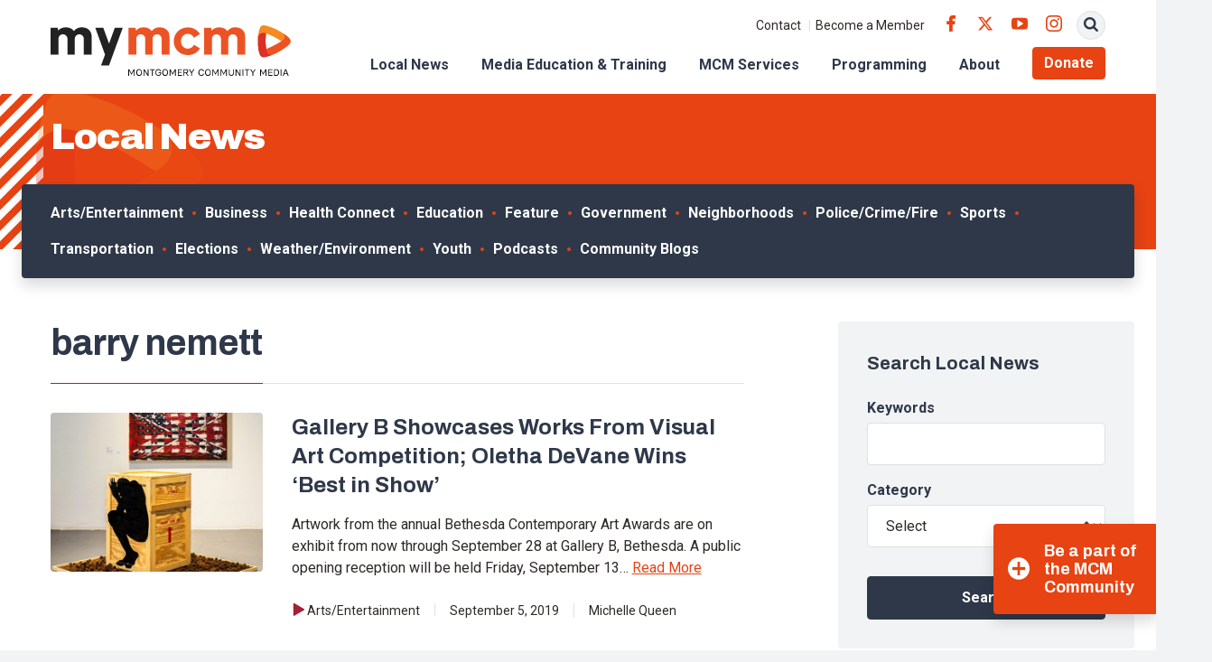

--- FILE ---
content_type: text/html; charset=UTF-8
request_url: https://www.mymcmedia.org/tag/barry-nemett/
body_size: 15848
content:
<!DOCTYPE html>
<html lang="en" class="no-js">

<head>
  <meta charset="utf-8">
  <meta name="viewport" content="width=device-width, initial-scale=1, shrink-to-fit=no">
  <meta name="format-detection" content="telephone=no">

  <link rel="apple-touch-icon" sizes="180x180" href="https://s38408.pcdn.co/wp-content/themes/mymcmedia/src/favicons/apple-touch-icon.png">
  <link rel="icon" type="image/png" sizes="32x32" href="https://s38408.pcdn.co/wp-content/themes/mymcmedia/src/favicons/favicon-32x32.png">
  <link rel="icon" type="image/png" sizes="16x16" href="https://s38408.pcdn.co/wp-content/themes/mymcmedia/src/favicons/favicon-16x16.png">
  <link rel="shortcut icon" href="https://s38408.pcdn.co/wp-content/themes/mymcmedia/src/favicons/favicon.ico">
  <link rel="manifest" href="https://s38408.pcdn.co/wp-content/themes/mymcmedia/src/favicons/site.webmanifest">
  <link rel="mask-icon" href="https://s38408.pcdn.co/wp-content/themes/mymcmedia/src/favicons/safari-pinned-tab.svg" color="#E74313">
  <meta name="msapplication-TileImage" content="https://s38408.pcdn.co/wp-content/themes/mymcmedia/src/favicons/mstile-150x150.png">
  <meta name="msapplication-TileColor" content="#ffffff">
  <meta name="theme-color" content="#ffffff">

  <!-- Google Analytics -->
  <script>
    (function(i, s, o, g, r, a, m) {
      i['GoogleAnalyticsObject'] = r;
      i[r] = i[r] || function() {
        (i[r].q = i[r].q || []).push(arguments)
      }, i[r].l = 1 * new Date();
      a = s.createElement(o),
        m = s.getElementsByTagName(o)[0];
      a.async = 1;
      a.src = g;
      m.parentNode.insertBefore(a, m)
    })(window, document, 'script', '//www.google-analytics.com/analytics.js', 'ga');

    ga('create', 'UA-24746278-1', 'auto');
    ga('send', 'pageview');
  </script>

  <meta name='robots' content='index, follow, max-image-preview:large, max-snippet:-1, max-video-preview:-1' />
	<style>img:is([sizes="auto" i], [sizes^="auto," i]) { contain-intrinsic-size: 3000px 1500px }</style>
	
	<!-- This site is optimized with the Yoast SEO Premium plugin v26.7 (Yoast SEO v26.7) - https://yoast.com/wordpress/plugins/seo/ -->
	<title>barry nemett Archives - Montgomery Community Media</title>
	<link rel="canonical" href="https://www.mymcmedia.org/tag/barry-nemett/" />
	<meta property="og:locale" content="en_US" />
	<meta property="og:type" content="article" />
	<meta property="og:title" content="barry nemett Archives" />
	<meta property="og:url" content="https://www.mymcmedia.org/tag/barry-nemett/" />
	<meta property="og:site_name" content="Montgomery Community Media" />
	<meta name="twitter:card" content="summary_large_image" />
	<script type="application/ld+json" class="yoast-schema-graph">{"@context":"https://schema.org","@graph":[{"@type":"CollectionPage","@id":"https://www.mymcmedia.org/tag/barry-nemett/","url":"https://www.mymcmedia.org/tag/barry-nemett/","name":"barry nemett Archives - Montgomery Community Media","isPartOf":{"@id":"https://www.mymcmedia.org/#website"},"primaryImageOfPage":{"@id":"https://www.mymcmedia.org/tag/barry-nemett/#primaryimage"},"image":{"@id":"https://www.mymcmedia.org/tag/barry-nemett/#primaryimage"},"thumbnailUrl":"https://s38408.pcdn.co/wp-content/uploads/2021/11/feature-Henry-Box-Brown-work-by-Oletha-DeVane-wins-Trawick-Best-in-Show-award.jpg","breadcrumb":{"@id":"https://www.mymcmedia.org/tag/barry-nemett/#breadcrumb"},"inLanguage":"en-US"},{"@type":"ImageObject","inLanguage":"en-US","@id":"https://www.mymcmedia.org/tag/barry-nemett/#primaryimage","url":"https://s38408.pcdn.co/wp-content/uploads/2021/11/feature-Henry-Box-Brown-work-by-Oletha-DeVane-wins-Trawick-Best-in-Show-award.jpg","contentUrl":"https://s38408.pcdn.co/wp-content/uploads/2021/11/feature-Henry-Box-Brown-work-by-Oletha-DeVane-wins-Trawick-Best-in-Show-award.jpg","width":1189,"height":892},{"@type":"BreadcrumbList","@id":"https://www.mymcmedia.org/tag/barry-nemett/#breadcrumb","itemListElement":[{"@type":"ListItem","position":1,"name":"Home","item":"https://www.mymcmedia.org/"},{"@type":"ListItem","position":2,"name":"barry nemett"}]},{"@type":"WebSite","@id":"https://www.mymcmedia.org/#website","url":"https://www.mymcmedia.org/","name":"Montgomery Community Media","description":"Indpendent, nonprofit organization providing access to public meda to Montgomery County residents.","potentialAction":[{"@type":"SearchAction","target":{"@type":"EntryPoint","urlTemplate":"https://www.mymcmedia.org/?s={search_term_string}"},"query-input":{"@type":"PropertyValueSpecification","valueRequired":true,"valueName":"search_term_string"}}],"inLanguage":"en-US"}]}</script>
	<!-- / Yoast SEO Premium plugin. -->


<link rel='dns-prefetch' href='//www.googletagmanager.com' />
<link rel='dns-prefetch' href='//fonts.googleapis.com' />
<link rel="alternate" type="application/rss+xml" title="Montgomery Community Media &raquo; barry nemett Tag Feed" href="https://www.mymcmedia.org/tag/barry-nemett/feed/" />
<script type="text/javascript">
/* <![CDATA[ */
window._wpemojiSettings = {"baseUrl":"https:\/\/s.w.org\/images\/core\/emoji\/16.0.1\/72x72\/","ext":".png","svgUrl":"https:\/\/s.w.org\/images\/core\/emoji\/16.0.1\/svg\/","svgExt":".svg","source":{"concatemoji":"https:\/\/s38408.pcdn.co\/wp-includes\/js\/wp-emoji-release.min.js?ver=6.8.3"}};
/*! This file is auto-generated */
!function(s,n){var o,i,e;function c(e){try{var t={supportTests:e,timestamp:(new Date).valueOf()};sessionStorage.setItem(o,JSON.stringify(t))}catch(e){}}function p(e,t,n){e.clearRect(0,0,e.canvas.width,e.canvas.height),e.fillText(t,0,0);var t=new Uint32Array(e.getImageData(0,0,e.canvas.width,e.canvas.height).data),a=(e.clearRect(0,0,e.canvas.width,e.canvas.height),e.fillText(n,0,0),new Uint32Array(e.getImageData(0,0,e.canvas.width,e.canvas.height).data));return t.every(function(e,t){return e===a[t]})}function u(e,t){e.clearRect(0,0,e.canvas.width,e.canvas.height),e.fillText(t,0,0);for(var n=e.getImageData(16,16,1,1),a=0;a<n.data.length;a++)if(0!==n.data[a])return!1;return!0}function f(e,t,n,a){switch(t){case"flag":return n(e,"\ud83c\udff3\ufe0f\u200d\u26a7\ufe0f","\ud83c\udff3\ufe0f\u200b\u26a7\ufe0f")?!1:!n(e,"\ud83c\udde8\ud83c\uddf6","\ud83c\udde8\u200b\ud83c\uddf6")&&!n(e,"\ud83c\udff4\udb40\udc67\udb40\udc62\udb40\udc65\udb40\udc6e\udb40\udc67\udb40\udc7f","\ud83c\udff4\u200b\udb40\udc67\u200b\udb40\udc62\u200b\udb40\udc65\u200b\udb40\udc6e\u200b\udb40\udc67\u200b\udb40\udc7f");case"emoji":return!a(e,"\ud83e\udedf")}return!1}function g(e,t,n,a){var r="undefined"!=typeof WorkerGlobalScope&&self instanceof WorkerGlobalScope?new OffscreenCanvas(300,150):s.createElement("canvas"),o=r.getContext("2d",{willReadFrequently:!0}),i=(o.textBaseline="top",o.font="600 32px Arial",{});return e.forEach(function(e){i[e]=t(o,e,n,a)}),i}function t(e){var t=s.createElement("script");t.src=e,t.defer=!0,s.head.appendChild(t)}"undefined"!=typeof Promise&&(o="wpEmojiSettingsSupports",i=["flag","emoji"],n.supports={everything:!0,everythingExceptFlag:!0},e=new Promise(function(e){s.addEventListener("DOMContentLoaded",e,{once:!0})}),new Promise(function(t){var n=function(){try{var e=JSON.parse(sessionStorage.getItem(o));if("object"==typeof e&&"number"==typeof e.timestamp&&(new Date).valueOf()<e.timestamp+604800&&"object"==typeof e.supportTests)return e.supportTests}catch(e){}return null}();if(!n){if("undefined"!=typeof Worker&&"undefined"!=typeof OffscreenCanvas&&"undefined"!=typeof URL&&URL.createObjectURL&&"undefined"!=typeof Blob)try{var e="postMessage("+g.toString()+"("+[JSON.stringify(i),f.toString(),p.toString(),u.toString()].join(",")+"));",a=new Blob([e],{type:"text/javascript"}),r=new Worker(URL.createObjectURL(a),{name:"wpTestEmojiSupports"});return void(r.onmessage=function(e){c(n=e.data),r.terminate(),t(n)})}catch(e){}c(n=g(i,f,p,u))}t(n)}).then(function(e){for(var t in e)n.supports[t]=e[t],n.supports.everything=n.supports.everything&&n.supports[t],"flag"!==t&&(n.supports.everythingExceptFlag=n.supports.everythingExceptFlag&&n.supports[t]);n.supports.everythingExceptFlag=n.supports.everythingExceptFlag&&!n.supports.flag,n.DOMReady=!1,n.readyCallback=function(){n.DOMReady=!0}}).then(function(){return e}).then(function(){var e;n.supports.everything||(n.readyCallback(),(e=n.source||{}).concatemoji?t(e.concatemoji):e.wpemoji&&e.twemoji&&(t(e.twemoji),t(e.wpemoji)))}))}((window,document),window._wpemojiSettings);
/* ]]> */
</script>
<style id='wp-emoji-styles-inline-css' type='text/css'>

	img.wp-smiley, img.emoji {
		display: inline !important;
		border: none !important;
		box-shadow: none !important;
		height: 1em !important;
		width: 1em !important;
		margin: 0 0.07em !important;
		vertical-align: -0.1em !important;
		background: none !important;
		padding: 0 !important;
	}
</style>
<link rel='stylesheet' id='wp-block-library-css' href='https://s38408.pcdn.co/wp-includes/css/dist/block-library/style.min.css?ver=6.8.3' type='text/css' media='all' />
<style id='classic-theme-styles-inline-css' type='text/css'>
/*! This file is auto-generated */
.wp-block-button__link{color:#fff;background-color:#32373c;border-radius:9999px;box-shadow:none;text-decoration:none;padding:calc(.667em + 2px) calc(1.333em + 2px);font-size:1.125em}.wp-block-file__button{background:#32373c;color:#fff;text-decoration:none}
</style>
<style id='widget-for-eventbrite-api-display-eventbrite-events-style-inline-css' type='text/css'>


</style>
<style id='global-styles-inline-css' type='text/css'>
:root{--wp--preset--aspect-ratio--square: 1;--wp--preset--aspect-ratio--4-3: 4/3;--wp--preset--aspect-ratio--3-4: 3/4;--wp--preset--aspect-ratio--3-2: 3/2;--wp--preset--aspect-ratio--2-3: 2/3;--wp--preset--aspect-ratio--16-9: 16/9;--wp--preset--aspect-ratio--9-16: 9/16;--wp--preset--color--black: #000000;--wp--preset--color--cyan-bluish-gray: #abb8c3;--wp--preset--color--white: #ffffff;--wp--preset--color--pale-pink: #f78da7;--wp--preset--color--vivid-red: #cf2e2e;--wp--preset--color--luminous-vivid-orange: #ff6900;--wp--preset--color--luminous-vivid-amber: #fcb900;--wp--preset--color--light-green-cyan: #7bdcb5;--wp--preset--color--vivid-green-cyan: #00d084;--wp--preset--color--pale-cyan-blue: #8ed1fc;--wp--preset--color--vivid-cyan-blue: #0693e3;--wp--preset--color--vivid-purple: #9b51e0;--wp--preset--gradient--vivid-cyan-blue-to-vivid-purple: linear-gradient(135deg,rgba(6,147,227,1) 0%,rgb(155,81,224) 100%);--wp--preset--gradient--light-green-cyan-to-vivid-green-cyan: linear-gradient(135deg,rgb(122,220,180) 0%,rgb(0,208,130) 100%);--wp--preset--gradient--luminous-vivid-amber-to-luminous-vivid-orange: linear-gradient(135deg,rgba(252,185,0,1) 0%,rgba(255,105,0,1) 100%);--wp--preset--gradient--luminous-vivid-orange-to-vivid-red: linear-gradient(135deg,rgba(255,105,0,1) 0%,rgb(207,46,46) 100%);--wp--preset--gradient--very-light-gray-to-cyan-bluish-gray: linear-gradient(135deg,rgb(238,238,238) 0%,rgb(169,184,195) 100%);--wp--preset--gradient--cool-to-warm-spectrum: linear-gradient(135deg,rgb(74,234,220) 0%,rgb(151,120,209) 20%,rgb(207,42,186) 40%,rgb(238,44,130) 60%,rgb(251,105,98) 80%,rgb(254,248,76) 100%);--wp--preset--gradient--blush-light-purple: linear-gradient(135deg,rgb(255,206,236) 0%,rgb(152,150,240) 100%);--wp--preset--gradient--blush-bordeaux: linear-gradient(135deg,rgb(254,205,165) 0%,rgb(254,45,45) 50%,rgb(107,0,62) 100%);--wp--preset--gradient--luminous-dusk: linear-gradient(135deg,rgb(255,203,112) 0%,rgb(199,81,192) 50%,rgb(65,88,208) 100%);--wp--preset--gradient--pale-ocean: linear-gradient(135deg,rgb(255,245,203) 0%,rgb(182,227,212) 50%,rgb(51,167,181) 100%);--wp--preset--gradient--electric-grass: linear-gradient(135deg,rgb(202,248,128) 0%,rgb(113,206,126) 100%);--wp--preset--gradient--midnight: linear-gradient(135deg,rgb(2,3,129) 0%,rgb(40,116,252) 100%);--wp--preset--font-size--small: 13px;--wp--preset--font-size--medium: 20px;--wp--preset--font-size--large: 36px;--wp--preset--font-size--x-large: 42px;--wp--preset--spacing--20: 0.44rem;--wp--preset--spacing--30: 0.67rem;--wp--preset--spacing--40: 1rem;--wp--preset--spacing--50: 1.5rem;--wp--preset--spacing--60: 2.25rem;--wp--preset--spacing--70: 3.38rem;--wp--preset--spacing--80: 5.06rem;--wp--preset--shadow--natural: 6px 6px 9px rgba(0, 0, 0, 0.2);--wp--preset--shadow--deep: 12px 12px 50px rgba(0, 0, 0, 0.4);--wp--preset--shadow--sharp: 6px 6px 0px rgba(0, 0, 0, 0.2);--wp--preset--shadow--outlined: 6px 6px 0px -3px rgba(255, 255, 255, 1), 6px 6px rgba(0, 0, 0, 1);--wp--preset--shadow--crisp: 6px 6px 0px rgba(0, 0, 0, 1);}:where(.is-layout-flex){gap: 0.5em;}:where(.is-layout-grid){gap: 0.5em;}body .is-layout-flex{display: flex;}.is-layout-flex{flex-wrap: wrap;align-items: center;}.is-layout-flex > :is(*, div){margin: 0;}body .is-layout-grid{display: grid;}.is-layout-grid > :is(*, div){margin: 0;}:where(.wp-block-columns.is-layout-flex){gap: 2em;}:where(.wp-block-columns.is-layout-grid){gap: 2em;}:where(.wp-block-post-template.is-layout-flex){gap: 1.25em;}:where(.wp-block-post-template.is-layout-grid){gap: 1.25em;}.has-black-color{color: var(--wp--preset--color--black) !important;}.has-cyan-bluish-gray-color{color: var(--wp--preset--color--cyan-bluish-gray) !important;}.has-white-color{color: var(--wp--preset--color--white) !important;}.has-pale-pink-color{color: var(--wp--preset--color--pale-pink) !important;}.has-vivid-red-color{color: var(--wp--preset--color--vivid-red) !important;}.has-luminous-vivid-orange-color{color: var(--wp--preset--color--luminous-vivid-orange) !important;}.has-luminous-vivid-amber-color{color: var(--wp--preset--color--luminous-vivid-amber) !important;}.has-light-green-cyan-color{color: var(--wp--preset--color--light-green-cyan) !important;}.has-vivid-green-cyan-color{color: var(--wp--preset--color--vivid-green-cyan) !important;}.has-pale-cyan-blue-color{color: var(--wp--preset--color--pale-cyan-blue) !important;}.has-vivid-cyan-blue-color{color: var(--wp--preset--color--vivid-cyan-blue) !important;}.has-vivid-purple-color{color: var(--wp--preset--color--vivid-purple) !important;}.has-black-background-color{background-color: var(--wp--preset--color--black) !important;}.has-cyan-bluish-gray-background-color{background-color: var(--wp--preset--color--cyan-bluish-gray) !important;}.has-white-background-color{background-color: var(--wp--preset--color--white) !important;}.has-pale-pink-background-color{background-color: var(--wp--preset--color--pale-pink) !important;}.has-vivid-red-background-color{background-color: var(--wp--preset--color--vivid-red) !important;}.has-luminous-vivid-orange-background-color{background-color: var(--wp--preset--color--luminous-vivid-orange) !important;}.has-luminous-vivid-amber-background-color{background-color: var(--wp--preset--color--luminous-vivid-amber) !important;}.has-light-green-cyan-background-color{background-color: var(--wp--preset--color--light-green-cyan) !important;}.has-vivid-green-cyan-background-color{background-color: var(--wp--preset--color--vivid-green-cyan) !important;}.has-pale-cyan-blue-background-color{background-color: var(--wp--preset--color--pale-cyan-blue) !important;}.has-vivid-cyan-blue-background-color{background-color: var(--wp--preset--color--vivid-cyan-blue) !important;}.has-vivid-purple-background-color{background-color: var(--wp--preset--color--vivid-purple) !important;}.has-black-border-color{border-color: var(--wp--preset--color--black) !important;}.has-cyan-bluish-gray-border-color{border-color: var(--wp--preset--color--cyan-bluish-gray) !important;}.has-white-border-color{border-color: var(--wp--preset--color--white) !important;}.has-pale-pink-border-color{border-color: var(--wp--preset--color--pale-pink) !important;}.has-vivid-red-border-color{border-color: var(--wp--preset--color--vivid-red) !important;}.has-luminous-vivid-orange-border-color{border-color: var(--wp--preset--color--luminous-vivid-orange) !important;}.has-luminous-vivid-amber-border-color{border-color: var(--wp--preset--color--luminous-vivid-amber) !important;}.has-light-green-cyan-border-color{border-color: var(--wp--preset--color--light-green-cyan) !important;}.has-vivid-green-cyan-border-color{border-color: var(--wp--preset--color--vivid-green-cyan) !important;}.has-pale-cyan-blue-border-color{border-color: var(--wp--preset--color--pale-cyan-blue) !important;}.has-vivid-cyan-blue-border-color{border-color: var(--wp--preset--color--vivid-cyan-blue) !important;}.has-vivid-purple-border-color{border-color: var(--wp--preset--color--vivid-purple) !important;}.has-vivid-cyan-blue-to-vivid-purple-gradient-background{background: var(--wp--preset--gradient--vivid-cyan-blue-to-vivid-purple) !important;}.has-light-green-cyan-to-vivid-green-cyan-gradient-background{background: var(--wp--preset--gradient--light-green-cyan-to-vivid-green-cyan) !important;}.has-luminous-vivid-amber-to-luminous-vivid-orange-gradient-background{background: var(--wp--preset--gradient--luminous-vivid-amber-to-luminous-vivid-orange) !important;}.has-luminous-vivid-orange-to-vivid-red-gradient-background{background: var(--wp--preset--gradient--luminous-vivid-orange-to-vivid-red) !important;}.has-very-light-gray-to-cyan-bluish-gray-gradient-background{background: var(--wp--preset--gradient--very-light-gray-to-cyan-bluish-gray) !important;}.has-cool-to-warm-spectrum-gradient-background{background: var(--wp--preset--gradient--cool-to-warm-spectrum) !important;}.has-blush-light-purple-gradient-background{background: var(--wp--preset--gradient--blush-light-purple) !important;}.has-blush-bordeaux-gradient-background{background: var(--wp--preset--gradient--blush-bordeaux) !important;}.has-luminous-dusk-gradient-background{background: var(--wp--preset--gradient--luminous-dusk) !important;}.has-pale-ocean-gradient-background{background: var(--wp--preset--gradient--pale-ocean) !important;}.has-electric-grass-gradient-background{background: var(--wp--preset--gradient--electric-grass) !important;}.has-midnight-gradient-background{background: var(--wp--preset--gradient--midnight) !important;}.has-small-font-size{font-size: var(--wp--preset--font-size--small) !important;}.has-medium-font-size{font-size: var(--wp--preset--font-size--medium) !important;}.has-large-font-size{font-size: var(--wp--preset--font-size--large) !important;}.has-x-large-font-size{font-size: var(--wp--preset--font-size--x-large) !important;}
:where(.wp-block-post-template.is-layout-flex){gap: 1.25em;}:where(.wp-block-post-template.is-layout-grid){gap: 1.25em;}
:where(.wp-block-columns.is-layout-flex){gap: 2em;}:where(.wp-block-columns.is-layout-grid){gap: 2em;}
:root :where(.wp-block-pullquote){font-size: 1.5em;line-height: 1.6;}
</style>
<link rel='stylesheet' id='finalTilesGallery_stylesheet-css' href='https://s38408.pcdn.co/wp-content/plugins/final-tiles-grid-gallery-lite/scripts/ftg.css?ver=3.6.10' type='text/css' media='all' />
<link rel='stylesheet' id='fontawesome_stylesheet-css' href='https://s38408.pcdn.co/wp-content/plugins/final-tiles-grid-gallery-lite/fonts/font-awesome/css/font-awesome.min.css?ver=6.8.3' type='text/css' media='all' />
<link rel='stylesheet' id='wooslider-flexslider-css' href='https://s38408.pcdn.co/wp-content/plugins/wooslider/assets/css/flexslider.css?ver=2.0.1' type='text/css' media='all' />
<link rel='stylesheet' id='wooslider-common-css' href='https://s38408.pcdn.co/wp-content/plugins/wooslider/assets/css/style.css?ver=2.0.1' type='text/css' media='all' />
<link rel='stylesheet' id='widget-for-eventbrite-api-css' href='https://s38408.pcdn.co/wp-content/plugins/widget-for-eventbrite-api/frontend/css/frontend.css?ver=6.5.3' type='text/css' media='all' />
<link rel='stylesheet' id='google-fonts-css' href='https://fonts.googleapis.com/css2?family=Archivo:ital,wght@0,400;0,700;0,900;1,400;1,700;1,900&#038;family=Roboto:ital,wght@0,400;0,500;0,700;1,400;1,500;1,700&#038;display=swap' type='text/css' media='all' />
<link rel='stylesheet' id='icomoon-css' href='https://s38408.pcdn.co/wp-content/themes/mymcmedia/src/fonts/icomoon/style.css?ver=6.8.3' type='text/css' media='all' />
<link rel='stylesheet' id='style-css' href='https://s38408.pcdn.co/wp-content/themes/mymcmedia/dist/css/style.css?ver=20230307-214111' type='text/css' media='all' />
<link rel='stylesheet' id='simcal-qtip-css' href='https://s38408.pcdn.co/wp-content/plugins/google-calendar-events/assets/generated/vendor/jquery.qtip.min.css?ver=3.6.1' type='text/css' media='all' />
<link rel='stylesheet' id='simcal-default-calendar-grid-css' href='https://s38408.pcdn.co/wp-content/plugins/google-calendar-events/assets/generated/default-calendar-grid.min.css?ver=3.6.1' type='text/css' media='all' />
<link rel='stylesheet' id='simcal-default-calendar-list-css' href='https://s38408.pcdn.co/wp-content/plugins/google-calendar-events/assets/generated/default-calendar-list.min.css?ver=3.6.1' type='text/css' media='all' />
<script type="text/javascript" id="widget-for-eventbrite-api-display-eventbrite-events-script-js-extra">
/* <![CDATA[ */
var wfea_freemius = {"current_plan":"PLAN_NAME","can_use_premium_code":"","is_plan_silver":"","is_plan_gold":"","is_plan_platinum":""};
var wfea_controls_meta = {"common":{"free":[{"name":"wfea_limit","label":"Number of Events to Display","type":"number","args":{"default":5}},{"name":"wfea_order_by","label":"Event Sort Order","type":"select2","args":{"options":{"asc":"Ascending Date","desc":"Descending Date","created_asc":"Created Date \u2013 ascending","created_desc":"Created Date \u2013 descending","published_asc":"EB Published Ascending","published_desc":"EB Published Descending"}}}]},"display":{"free":[{"name":"wfea_booknow","label":"Book Now button"},{"name":"wfea_date","label":"Event Date\/Time in Heading","args":{"condition":{"wfea_layout!":"short_date"}}},{"name":"wfea_excerpt","label":"Excerpt of Event Summary"},{"name":"wfea_thumb","label":"Image Display"},{"name":"wfea_thumb_original","label":"High Resolution Image","args":{"condition":{"wfea_thumb":["true"]}}},{"name":"wfea_readmore","label":"Read More Link on Excerpt","args":{"condition":{"wfea_layout!":["cal","cal_list"]}}}]},"enabling":{"free":[{"name":"wfea_newtab","label":"Link to EB in New Tab","args":{"default":"","condition":{"wfea_layout!":["cal","cal_list"]}}}]},"filtering":[],"selection":{"free":[{"name":"wfea_status","label":"Event Status","type":"select2","args":{"options":{"live":"Live","started":"Started","ended":"Ended","canceled":"Canceled","draft":"Draft","all":"All"},"default":"live","multiple":"true"}}]},"settings":{"free":[{"name":"wfea_booknow_text","label":"Book Now Wording","type":"text","args":{"default":"Register >>"}},{"name":"wfea_css_class","label":"Custom CSS Class","type":"text"},{"name":"wfea_cssID","label":"Custom CSS ID","type":"text"},{"name":"wfea_thumb_align","label":"Image Alignment","type":"select2","args":{"options":{"eaw-alignleft":"Left","eaw-alignright":"Right","eaw-aligncenter":"Center"},"condition":{"wfea_layout":"widget"},"default":"eaw-alignright"}},{"name":"wfea_length","label":"Length of Description","type":"number"},{"name":"wfea_thumb_width","label":"Image Width","type":"number","args":{"condition":{"wfea_layout":"widget"},"default":350,"max":""}},{"name":"wfea_thumb_default","label":"Default Image","type":"text"},{"name":"wfea_readmore_text","label":"Read More Wording","type":"text","args":{"default":"Read More >>","condition":{"wfea_layout!":["cal","cal_list"]}}}]},"ajaxurl":"https:\/\/www.mymcmedia.org\/wp-admin\/admin-ajax.php","nonce":"08d9857663"};
/* ]]> */
</script>
<script type="text/javascript" src="https://s38408.pcdn.co/wp-includes/js/jquery/jquery.min.js?ver=3.7.1" id="jquery-core-js"></script>
<script type="text/javascript" src="https://s38408.pcdn.co/wp-includes/js/jquery/jquery-migrate.min.js?ver=3.4.1" id="jquery-migrate-js"></script>
<script type="text/javascript" src="https://s38408.pcdn.co/wp-includes/js/jquery/ui/core.min.js?ver=1.13.3" id="jquery-ui-core-js"></script>
<script type="text/javascript" src="https://s38408.pcdn.co/wp-includes/js/jquery/ui/mouse.min.js?ver=1.13.3" id="jquery-ui-mouse-js"></script>
<script type="text/javascript" src="https://s38408.pcdn.co/wp-includes/js/jquery/ui/resizable.min.js?ver=1.13.3" id="jquery-ui-resizable-js"></script>
<script type="text/javascript" src="https://s38408.pcdn.co/wp-includes/js/jquery/ui/draggable.min.js?ver=1.13.3" id="jquery-ui-draggable-js"></script>
<script type="text/javascript" src="https://s38408.pcdn.co/wp-includes/js/jquery/ui/controlgroup.min.js?ver=1.13.3" id="jquery-ui-controlgroup-js"></script>
<script type="text/javascript" src="https://s38408.pcdn.co/wp-includes/js/jquery/ui/checkboxradio.min.js?ver=1.13.3" id="jquery-ui-checkboxradio-js"></script>
<script type="text/javascript" src="https://s38408.pcdn.co/wp-includes/js/jquery/ui/button.min.js?ver=1.13.3" id="jquery-ui-button-js"></script>
<script type="text/javascript" src="https://s38408.pcdn.co/wp-includes/js/jquery/ui/dialog.min.js?ver=1.13.3" id="jquery-ui-dialog-js"></script>
<script type="text/javascript" id="widget-for-eventbrite-api-js-extra">
/* <![CDATA[ */
var wfea_frontend = {"ajaxurl":"https:\/\/www.mymcmedia.org\/wp-admin\/admin-ajax.php","nonce":"686df7a9b5"};
/* ]]> */
</script>
<script type="text/javascript" id="widget-for-eventbrite-api-js-before">
/* <![CDATA[ */
console.debug = function() {};
/* ]]> */
</script>
<script type="text/javascript" src="https://s38408.pcdn.co/wp-content/plugins/widget-for-eventbrite-api/frontend/js/frontend.js?ver=6.5.3" id="widget-for-eventbrite-api-js"></script>

<!-- Google tag (gtag.js) snippet added by Site Kit -->
<!-- Google Analytics snippet added by Site Kit -->
<!-- Google Ads snippet added by Site Kit -->
<script type="text/javascript" src="https://www.googletagmanager.com/gtag/js?id=GT-WKGP733" id="google_gtagjs-js" async></script>
<script type="text/javascript" id="google_gtagjs-js-after">
/* <![CDATA[ */
window.dataLayer = window.dataLayer || [];function gtag(){dataLayer.push(arguments);}
gtag("set","linker",{"domains":["www.mymcmedia.org"]});
gtag("js", new Date());
gtag("set", "developer_id.dZTNiMT", true);
gtag("config", "GT-WKGP733");
gtag("config", "AW-1005953353");
 window._googlesitekit = window._googlesitekit || {}; window._googlesitekit.throttledEvents = []; window._googlesitekit.gtagEvent = (name, data) => { var key = JSON.stringify( { name, data } ); if ( !! window._googlesitekit.throttledEvents[ key ] ) { return; } window._googlesitekit.throttledEvents[ key ] = true; setTimeout( () => { delete window._googlesitekit.throttledEvents[ key ]; }, 5 ); gtag( "event", name, { ...data, event_source: "site-kit" } ); }; 
/* ]]> */
</script>
<link rel="https://api.w.org/" href="https://www.mymcmedia.org/wp-json/" /><link rel="alternate" title="JSON" type="application/json" href="https://www.mymcmedia.org/wp-json/wp/v2/tags/421" /><link rel="EditURI" type="application/rsd+xml" title="RSD" href="https://www.mymcmedia.org/xmlrpc.php?rsd" />
<meta name="generator" content="WordPress 6.8.3" />
<meta name="generator" content="Site Kit by Google 1.170.0" /><meta name="et-api-version" content="v1"><meta name="et-api-origin" content="https://www.mymcmedia.org"><link rel="https://theeventscalendar.com/" href="https://www.mymcmedia.org/wp-json/tribe/tickets/v1/" /><meta name="tec-api-version" content="v1"><meta name="tec-api-origin" content="https://www.mymcmedia.org"><link rel="alternate" href="https://www.mymcmedia.org/wp-json/tribe/events/v1/events/?tags=barry-nemett" />
<!-- Google Tag Manager snippet added by Site Kit -->
<script type="text/javascript">
/* <![CDATA[ */

			( function( w, d, s, l, i ) {
				w[l] = w[l] || [];
				w[l].push( {'gtm.start': new Date().getTime(), event: 'gtm.js'} );
				var f = d.getElementsByTagName( s )[0],
					j = d.createElement( s ), dl = l != 'dataLayer' ? '&l=' + l : '';
				j.async = true;
				j.src = 'https://www.googletagmanager.com/gtm.js?id=' + i + dl;
				f.parentNode.insertBefore( j, f );
			} )( window, document, 'script', 'dataLayer', 'GTM-P83JQ3F' );
			
/* ]]> */
</script>

<!-- End Google Tag Manager snippet added by Site Kit -->
		<style type="text/css" id="wp-custom-css">
			.page-id-867 .hero-form .gform_wrapper.gravity-theme .gform_footer {
  position: static;
  margin-top: 16px
}

.page-id-867 .hero-form .gform_footer.top_label {
  padding-left: 0 !important
}


.donation-form .section {
  background-color: #fff;
  display: initial;
  text-align: left;
  padding: 0
}

.donation-form .donation-form h3 {
  margin-top: 1.5rem
}

.donation-form select {
  background-color: #fff
}

.donation-form .radio input,
.page-id-1801 .donation-form .checkbox input {
  margin-right: 6px
}

.donation-form #express-submit {
  color: #fff;
  background-color: #e74313;
  border-color: #e74313;
  display: inline-block;
  font-family: Roboto, sans-serif;
  font-weight: 600;
  text-align: center;
  text-decoration: none;
  vertical-align: middle;
  user-select: none;
  border: .0625rem solid transparent;
  padding: .6875rem 1rem;
  font-size: 1rem;
  line-height: 1.5;
  border-radius: .25rem;
  transition: color .15s ease-in-out, background-color .15s ease-in-out, border-color .15s ease-in-out, box-shadow .15s ease-in-out;
  margin-top: 24px;
}

.donation-form #express-submit:hover {
  color: #fff;
  background-color: #ed6a25;
  border-color: #ed6a25;
}

.studio-rentals-form #field_7_6 {
  margin-top: 1rem;
}

.studio-rentals-form #input_7_6 {
  background-color: #434c5c;
  padding: .65972rem 1rem;
  border-radius: .25rem;
  min-height: 200px;
}

.studio-rentals-form #field_7_11 {
  margin-top: 1rem;
}

.studio-rentals-form #input_7_11 {
  height: 48px;
  display: flex;
  align-items: center;
  background-color: #434c5c;
  padding: .65972rem 1rem;
  border-radius: .25rem;
}

.studio-rentals-form #input_7_11 .gchoice {
  display: inline-block;
  margin-right: 1rem;
}

.studio-rentals-form #input_7_5 {
  min-height: 200px;
}		</style>
		</head>

<body class="archive tag tag-barry-nemett tag-421 wp-theme-mymcmedia tribe-no-js tec-no-tickets-on-recurring tec-no-rsvp-on-recurring tribe-theme-mymcmedia">
  <div id="page" class="hfeed site">
    <a class="skip-link sr-only sr-only-focusable" href="#content">Skip to content</a>

    
    <header id="header" class="site-header">
      <nav id="site-nav" class="navbar navbar-expand-lg site-navbar" aria-labelledby="site-nav-label">
        <div class="navbar-area-1">
          <div class="container">
            <h1 class="navbar-brand">
              <a rel="home" href="https://www.mymcmedia.org" itemprop="url">
                <img class="site-logo" src="https://s38408.pcdn.co/wp-content/themes/mymcmedia/src/img/site-logo.svg" alt="Montgomery Community Media logo">
              </a>
            </h1>

            <button class="navbar-toggler" type="button" data-toggle="collapse" data-target="#navbarNav" aria-controls="navbarNav" aria-expanded="false" aria-label="Toggle navigation">
              <span class="navbar-toggler-icon"></span>
            </button>
          </div>
        </div>

        <div class="navbar-area-2">
          <div class="container navbar-nav-container">
            <h2 id="site-nav-label" class="sr-only">Main Navigation</h2>

            <div id="navbarNav" class="collapse navbar-collapse">
              <div class="navbar-nav-wrap">
                                  <ul class="navbar-nav">
                                          <li class="nav-item has-sub-menu has-full-dropdown">

                                                  <a class="nav-link" href="https://www.mymcmedia.org/local-news/" target="_self">
                            Local News                            <span class="sub-menu-toggler"></span>                          </a>
                        
                                                  <div class="dropdown">
                            <div class="dropdown-inner">
                                                              <h6 class="sub-menu-heading">Local News Categories</h6>
                              
                              <ul class="sub-menu sub-menu-categories">

                                                                    <li>
                                      <a href="https://www.mymcmedia.org/category/arts/" target="_self">
                                        <img width="100" height="100" src="https://s38408.pcdn.co/wp-content/uploads/2021/06/art-thumbnail.jpg" class="attachment-thumbnail size-thumbnail" alt="" decoding="async" />                                        Arts/Entertainment                                      </a>
                                    </li>
                                                                    <li>
                                      <a href="https://www.mymcmedia.org/category/business/" target="_self">
                                        <img width="100" height="100" src="https://s38408.pcdn.co/wp-content/uploads/2021/06/business-thumbnail.jpg" class="attachment-thumbnail size-thumbnail" alt="" decoding="async" />                                        Business                                      </a>
                                    </li>
                                                                    <li>
                                      <a href="https://www.mymcmedia.org/category/education/" target="_self">
                                        <img width="100" height="100" src="https://s38408.pcdn.co/wp-content/uploads/2021/06/education-thumbnail.jpg" class="attachment-thumbnail size-thumbnail" alt="" decoding="async" />                                        Education                                      </a>
                                    </li>
                                                                    <li>
                                      <a href="https://www.mymcmedia.org/category/government/" target="_self">
                                        <img width="100" height="100" src="https://s38408.pcdn.co/wp-content/uploads/2021/06/government-thumbnail.jpg" class="attachment-thumbnail size-thumbnail" alt="" decoding="async" />                                        Government                                      </a>
                                    </li>
                                                                    <li>
                                      <a href="https://www.mymcmedia.org/mcm-health-connect/" target="_self">
                                        <img width="100" height="100" src="https://s38408.pcdn.co/wp-content/uploads/2021/06/covid-thumbnail.jpg" class="attachment-thumbnail size-thumbnail" alt="" decoding="async" />                                        Health Connect                                      </a>
                                    </li>
                                                                    <li>
                                      <a href="https://www.mymcmedia.org/hola-montgomery/" target="_self">
                                        <img width="100" height="100" src="https://s38408.pcdn.co/wp-content/uploads/2021/06/hola-montgomery-thumbnail.jpg" class="attachment-thumbnail size-thumbnail" alt="" decoding="async" />                                        Hola Montgomery                                      </a>
                                    </li>
                                                                    <li>
                                      <a href="https://www.mymcmedia.org/category/police-and-fire/" target="_self">
                                        <img width="100" height="100" src="https://s38408.pcdn.co/wp-content/uploads/2021/06/police-thumbnail.jpg" class="attachment-thumbnail size-thumbnail" alt="" decoding="async" />                                        Police/Crime/Fire                                      </a>
                                    </li>
                                                                    <li>
                                      <a href="https://www.mymcmedia.org/category/sports/" target="_self">
                                        <img width="100" height="100" src="https://s38408.pcdn.co/wp-content/uploads/2021/06/sports-thumbnail.jpg" class="attachment-thumbnail size-thumbnail" alt="" decoding="async" />                                        Sports                                      </a>
                                    </li>
                                                                    <li>
                                      <a href="https://www.mymcmedia.org/category/transportation/" target="_self">
                                        <img width="100" height="100" src="https://s38408.pcdn.co/wp-content/uploads/2021/06/transportation-thumbnail.jpg" class="attachment-thumbnail size-thumbnail" alt="" decoding="async" />                                        Transportation                                      </a>
                                    </li>
                                                                    <li>
                                      <a href="https://www.mymcmedia.org/category/vote/" target="_self">
                                        <img width="100" height="100" src="https://s38408.pcdn.co/wp-content/uploads/2021/11/vote-thumbnail.jpg" class="attachment-thumbnail size-thumbnail" alt="" decoding="async" />                                        Elections                                      </a>
                                    </li>
                                                                    <li>
                                      <a href="https://www.mymcmedia.org/category/weather-environment/" target="_self">
                                        <img width="100" height="100" src="https://s38408.pcdn.co/wp-content/uploads/2021/09/tree-four-season-collage-picture-id1287244794.jpg" class="attachment-thumbnail size-thumbnail" alt="" decoding="async" />                                        Weather/Environment                                      </a>
                                    </li>
                                                                    <li>
                                      <a href="https://www.mymcmedia.org/category/youth/" target="_self">
                                        <img width="100" height="100" src="https://s38408.pcdn.co/wp-content/uploads/2021/11/youth-thumbnail.jpg" class="attachment-thumbnail size-thumbnail" alt="" decoding="async" />                                        Youth                                      </a>
                                    </li>
                                                                    <li>
                                      <a href="https://www.mymcmedia.org/community-blogs/" target="_self">
                                        <img width="100" height="100" src="https://s38408.pcdn.co/wp-content/uploads/2021/06/community-thumbnail.jpg" class="attachment-thumbnail size-thumbnail" alt="" decoding="async" />                                        Community Blogs                                      </a>
                                    </li>
                                                                    <li>
                                      <a href="https://www.mymcmedia.org/upcoming-events/" target="_self">
                                        <img width="100" height="100" src="https://s38408.pcdn.co/wp-content/uploads/2025/11/upcoming-events-thumbnail.png" class="attachment-thumbnail size-thumbnail" alt="" decoding="async" />                                        Upcoming Events                                      </a>
                                    </li>
                                
                              </ul>
                            </div>
                          </div>

                        
                      </li>
                                          <li class="nav-item has-sub-menu has-full-dropdown">

                                                  <a class="nav-link" href="https://www.mymcmedia.org/media-education-training/" target="_self">
                            Media Education &amp; Training                            <span class="sub-menu-toggler"></span>                          </a>
                        
                        
                          <div class="dropdown">
                            <div class="dropdown-inner">
                              <div class="row">

                                                                    <div class="col-12 col-md-6 col-lg-4 mb-4 mb-lg-0">
                                      <a href="/classes" target="_self">
                                        <div class="menu-imgbox">
                                          <div class="imgbox-img">
                                            <img width="448" height="252" src="https://s38408.pcdn.co/wp-content/uploads/2023/03/video-camera-16x9-1-448x252.jpg" class="attachment-448x252_crop size-448x252_crop" alt="" decoding="async" fetchpriority="high" srcset="https://s38408.pcdn.co/wp-content/uploads/2023/03/video-camera-16x9-1-448x252.jpg 448w, https://s38408.pcdn.co/wp-content/uploads/2023/03/video-camera-16x9-1-300x169.jpg 300w, https://s38408.pcdn.co/wp-content/uploads/2023/03/video-camera-16x9-1-1024x576.jpg 1024w, https://s38408.pcdn.co/wp-content/uploads/2023/03/video-camera-16x9-1-768x432.jpg 768w, https://s38408.pcdn.co/wp-content/uploads/2023/03/video-camera-16x9-1-688x387.jpg 688w, https://s38408.pcdn.co/wp-content/uploads/2023/03/video-camera-16x9-1.jpg 1200w" sizes="(max-width: 448px) 100vw, 448px" />                                          </div>

                                          <span class="h4 imgbox-text">Classes, Programs and Events</span>
                                        </div>
                                      </a>
                                    </div>
                                                                    <div class="col-12 col-md-6 col-lg-4 mb-4 mb-lg-0">
                                      <a href="/media-education-training/membership" target="_self">
                                        <div class="menu-imgbox">
                                          <div class="imgbox-img">
                                            <img width="448" height="252" src="https://s38408.pcdn.co/wp-content/uploads/2023/03/group-huddle-16x9-1-448x252.jpg" class="attachment-448x252_crop size-448x252_crop" alt="" decoding="async" srcset="https://s38408.pcdn.co/wp-content/uploads/2023/03/group-huddle-16x9-1-448x252.jpg 448w, https://s38408.pcdn.co/wp-content/uploads/2023/03/group-huddle-16x9-1-300x169.jpg 300w, https://s38408.pcdn.co/wp-content/uploads/2023/03/group-huddle-16x9-1-1024x576.jpg 1024w, https://s38408.pcdn.co/wp-content/uploads/2023/03/group-huddle-16x9-1-768x432.jpg 768w, https://s38408.pcdn.co/wp-content/uploads/2023/03/group-huddle-16x9-1-688x387.jpg 688w, https://s38408.pcdn.co/wp-content/uploads/2023/03/group-huddle-16x9-1.jpg 1200w" sizes="(max-width: 448px) 100vw, 448px" />                                          </div>

                                          <span class="h4 imgbox-text">Membership</span>
                                        </div>
                                      </a>
                                    </div>
                                
                                <div class="col-12 col-lg-4">
                                  <ul class="sub-menu">

                                                                                                                  <li>
                                          <a href="https://www.mymcmedia.org/classes/" target="_self">
                                            Classes &amp; Programs                                          </a>
                                        </li>
                                                                                                                                                        <li>
                                          <a href="/training-videos" target="_self">
                                            Training Videos                                          </a>
                                        </li>
                                                                                                                                                        <li>
                                          <a href="https://www.mymcmedia.org/media-education-training/doing-business-with-mcm/" target="_self">
                                            Produce a Show for MCM                                          </a>
                                        </li>
                                                                                                                                                        <li>
                                          <a href="https://www.mymcmedia.org/media-education-training/our-impact/" target="_self">
                                            Our Impact                                          </a>
                                        </li>
                                                                          
                                  </ul>
                                </div>

                              </div>
                            </div>
                          </div>

                        
                      </li>
                                          <li class="nav-item has-sub-menu">

                                                  <a class="nav-link" href="https://www.mymcmedia.org/services" target="_self">
                            MCM Services                            <span class="sub-menu-toggler"></span>                          </a>
                        
                                                  <div class="dropdown">
                            <div class="dropdown-inner">
                              <ul class="sub-menu">

                                                                                                      <li>
                                      <a href="https://www.mymcmedia.org/services/production-services/" target="_self">
                                        Production Services                                      </a>
                                    </li>
                                                                                                                                        <li>
                                      <a href="https://www.mymcmedia.org/studio-rentals/" target="_self">
                                        Studio Rentals                                      </a>
                                    </li>
                                                                                                                                        <li>
                                      <a href="https://www.mymcmedia.org/community-blogs/" target="_self">
                                        Community Blogs                                      </a>
                                    </li>
                                                                  
                              </ul>
                            </div>
                          </div>

                        
                      </li>
                                          <li class="nav-item has-sub-menu">

                                                  <a class="nav-link" href="https://www.mymcmedia.org/channels/" target="_self">
                            Programming                            <span class="sub-menu-toggler"></span>                          </a>
                        
                                                  <div class="dropdown">
                            <div class="dropdown-inner">
                              <ul class="sub-menu">

                                                                                                      <li>
                                      <a href="https://www.mymcmedia.org/local-news/the-pulse-montgomery-county/" target="_self">
                                        The Pulse                                      </a>
                                    </li>
                                                                                                                                        <li>
                                      <a href="https://reflect-montgomerycommunitymedia.cablecast.tv/internetchannel/watch-now?site=1" target="_blank">
                                        Access 19                                      </a>
                                    </li>
                                                                                                                                        <li>
                                      <a href="https://reflect-montgomerycommunitymedia.cablecast.tv/internetchannel/watch-now?site=2" target="_blank">
                                        Montgomery Channel 21                                      </a>
                                    </li>
                                                                                                                                        <li>
                                      <a href="http://www.youtube.com/myMCMedia" target="_blank">
                                        YouTube Channel                                      </a>
                                    </li>
                                                                                                                                        <li>
                                      <a href="https://www.mymcmedia.org/category/podcasts/" target="_self">
                                        Podcasts                                      </a>
                                    </li>
                                                                  
                              </ul>
                            </div>
                          </div>

                        
                      </li>
                                          <li class="nav-item has-sub-menu">

                                                  <a class="nav-link" href="https://www.mymcmedia.org/about/" target="_self">
                            About                            <span class="sub-menu-toggler"></span>                          </a>
                        
                                                  <div class="dropdown">
                            <div class="dropdown-inner">
                              <ul class="sub-menu">

                                                                                                      <li>
                                      <a href="https://www.mymcmedia.org/management/" target="_self">
                                        Management                                      </a>
                                    </li>
                                                                                                                                        <li>
                                      <a href="https://www.mymcmedia.org/board-of-directors/" target="_self">
                                        Board of Directors                                      </a>
                                    </li>
                                                                                                                                        <li>
                                      <a href="https://www.mymcmedia.org/about/privacy-policy/" target="_self">
                                        Privacy Policy                                      </a>
                                    </li>
                                                                  
                              </ul>
                            </div>
                          </div>

                        
                      </li>
                    
                  </ul>
                
                
                                  <a class="btn btn-sm btn-primary text-nowrap" href="https://buy.stripe.com/7sI29oe1o2h14akcMS" target="_blank">
                    Donate                  </a>
                
                              </div>

              <div class="navbar-utility">
                <div class="site-search">
                  <div id="navbarSearch" class="collapse search-collapse">
                    <div class="search-body">
                      <form class="search-form" method="get" action="https://www.mymcmedia.org" role="search">
                        <label class="sr-only" for="search">Search for:</label>
                        <div class="input-group">
                          <input type="search" class="form-control search-field" placeholder="Search&hellip;" value="" name="s" id="search">
                          <div class="input-group-append">
                            <button type="submit" class="btn btn-primary search-submit"><span class="icon icon-search"></span><span class="sr-only">Search</span></button>
                          </div>
                        </div>
                      </form>
                    </div>
                  </div>
                </div>

                <ul id="menu-header" class="menu header-menu"><li id="menu-item-930" class="menu-item menu-item-type-post_type menu-item-object-page menu-item-930"><a href="https://www.mymcmedia.org/contact/">Contact</a></li>
<li id="menu-item-105929" class="menu-item menu-item-type-post_type menu-item-object-page menu-item-105929"><a href="https://www.mymcmedia.org/media-education-training/membership/">Become a Member</a></li>
</ul>
                <nav class="navbar-social">
                  <h6 class="navbar-social-title sr-only">Follow Us</h6>

                  <ul id="menu-social" class="nav navbar-social-nav"><li id="menu-item-812" class="menu-item menu-item-type-custom menu-item-object-custom menu-item-812"><a target="_blank" href="http://www.facebook.com/pages/Montgomery-Community-Media/116350138436607" title="Facebook" class="icon icon-facebook"><span class="sr-only">Facebook</span></a></li>
<li id="menu-item-931" class="menu-item menu-item-type-custom menu-item-object-custom menu-item-931"><a target="_blank" href="http://www.twitter.com/mymcmedia" title="Twitter" class="icon icon-x"><span class="sr-only">Twitter</span></a></li>
<li id="menu-item-932" class="menu-item menu-item-type-custom menu-item-object-custom menu-item-932"><a target="_blank" href="http://www.youtube.com/myMCMedia" title="YouTube" class="icon icon-youtube"><span class="sr-only">YouTube</span></a></li>
<li id="menu-item-933" class="menu-item menu-item-type-custom menu-item-object-custom menu-item-933"><a target="_blank" href="http://instagram.com/mymcmedia" title="Instagram" class="icon icon-instagram"><span class="sr-only">Instagram</span></a></li>
</ul>
                </nav>

                <button class="search-toggler collapsed" type="button" data-toggle="collapse" data-target="#navbarSearch" aria-controls="navbarSearch" aria-expanded="false" aria-label="Toggle search">
                  <span class="search-toggler-icon"></span>
                </button>
              </div>
            </div>
          </div>
        </div>
      </nav>
    </header>

    <div id="body" class="site-body">
<div id="banner" class="site-headline">
  <div class="container">
    <p class="h1 headline-title">Local News</p>

    <nav class="navbar navbar-expand-sm navbar-dark bg-secondary headline-navbar">
      <ul class="navbar-nav">

                  <li class="nav-item">
            <a class="nav-link" href="https://www.mymcmedia.org/category/arts/">
              Arts/Entertainment            </a>
          </li>
                  <li class="nav-item">
            <a class="nav-link" href="https://www.mymcmedia.org/category/business/">
              Business            </a>
          </li>
                  <li class="nav-item">
            <a class="nav-link" href="https://www.mymcmedia.org/category/health-connect/">
              Health Connect            </a>
          </li>
                  <li class="nav-item">
            <a class="nav-link" href="https://www.mymcmedia.org/category/education/">
              Education            </a>
          </li>
                  <li class="nav-item">
            <a class="nav-link" href="https://www.mymcmedia.org/category/feature/">
              Feature            </a>
          </li>
                  <li class="nav-item">
            <a class="nav-link" href="https://www.mymcmedia.org/category/government/">
              Government            </a>
          </li>
                  <li class="nav-item">
            <a class="nav-link" href="https://www.mymcmedia.org/category/neighborhoods/">
              Neighborhoods            </a>
          </li>
                  <li class="nav-item">
            <a class="nav-link" href="https://www.mymcmedia.org/category/police-crime-fire/">
              Police/Crime/Fire            </a>
          </li>
                  <li class="nav-item">
            <a class="nav-link" href="https://www.mymcmedia.org/category/sports/">
              Sports            </a>
          </li>
                  <li class="nav-item">
            <a class="nav-link" href="https://www.mymcmedia.org/category/transportation/">
              Transportation            </a>
          </li>
                  <li class="nav-item">
            <a class="nav-link" href="https://www.mymcmedia.org/category/elections/">
              Elections            </a>
          </li>
                  <li class="nav-item">
            <a class="nav-link" href="https://www.mymcmedia.org/category/weather-environment/">
              Weather/Environment            </a>
          </li>
                  <li class="nav-item">
            <a class="nav-link" href="https://www.mymcmedia.org/category/youth/">
              Youth            </a>
          </li>
                  <li class="nav-item">
            <a class="nav-link" href="https://www.mymcmedia.org/category/podcasts/">
              Podcasts            </a>
          </li>
                  <li class="nav-item">
            <a class="nav-link" href="https://www.mymcmedia.org/category/community-blogs/">
              Community Blogs            </a>
          </li>
        
      </ul>
    </nav>
  </div>
</div>

<div class="container">
  <div class="row">
    <div id="primary" class="content-area archive-content-area col-12 col-lg-8">
      <main id="content" class="site-content">
        <section class="feed feed-type-1">
                      <header class="feed-header">
              <h1 class="feed-title mb-0">barry nemett</h1>

                          </header>
          
          
                      <div class="feed-body">

                              <article class="hentry entry feed-entry feed-entry-color-a32135">
                  <div class="row">
                    <div class="col-12 col-sm-6 col-md-4">
                      <a class="entry-thumbnail" rel="bookmark" href="https://www.mymcmedia.org/gallery-b-showcases-works-from-visual-art-competition-oletha-devane-wins-best-in-show/">
                                                  <img width="544" height="408" src="https://s38408.pcdn.co/wp-content/uploads/2021/11/feature-Henry-Box-Brown-work-by-Oletha-DeVane-wins-Trawick-Best-in-Show-award-544x408.jpg" class="attachment-post-thumbnail size-post-thumbnail wp-post-image" alt="" decoding="async" srcset="https://s38408.pcdn.co/wp-content/uploads/2021/11/feature-Henry-Box-Brown-work-by-Oletha-DeVane-wins-Trawick-Best-in-Show-award-544x408.jpg 544w, https://s38408.pcdn.co/wp-content/uploads/2021/11/feature-Henry-Box-Brown-work-by-Oletha-DeVane-wins-Trawick-Best-in-Show-award-300x225.jpg 300w, https://s38408.pcdn.co/wp-content/uploads/2021/11/feature-Henry-Box-Brown-work-by-Oletha-DeVane-wins-Trawick-Best-in-Show-award-1024x768.jpg 1024w, https://s38408.pcdn.co/wp-content/uploads/2021/11/feature-Henry-Box-Brown-work-by-Oletha-DeVane-wins-Trawick-Best-in-Show-award-768x576.jpg 768w, https://s38408.pcdn.co/wp-content/uploads/2021/11/feature-Henry-Box-Brown-work-by-Oletha-DeVane-wins-Trawick-Best-in-Show-award.jpg 1189w" sizes="(max-width: 544px) 100vw, 544px" />                                              </a>
                    </div>

                    <div class="col-12 col-sm-6 col-md-8 align-self-center">
                      <div class="entry-body">
                        <header class="entry-header">
                          <h2 class="h4 entry-title">
                            <a rel="bookmark" href="https://www.mymcmedia.org/gallery-b-showcases-works-from-visual-art-competition-oletha-devane-wins-best-in-show/">
                              Gallery B Showcases Works From Visual Art Competition; Oletha DeVane Wins &#8216;Best in Show&#8217;                            </a>
                          </h2>
                        </header>

                        <div class="entry-summary">
                          <p>Artwork from the annual Bethesda Contemporary Art Awards are on exhibit from now through September 28 at Gallery B, Bethesda. A public opening reception will be held Friday, September 13&hellip; <a rel="bookmark" href="https://www.mymcmedia.org/gallery-b-showcases-works-from-visual-art-competition-oletha-devane-wins-best-in-show/">Read More</a></p>
                        </div>

                        <div class="entry-meta">
                          <span class="categories-links">
                            <a rel="category tag" href="https://www.mymcmedia.org/category/arts/">
                              Arts/Entertainment                            </a>
                          </span>

                          <span class="date">
                                                        <a rel="bookmark" href="/2019/09">
                              <time datetime="2019-09-05" class="entry-date">
                                <span class="month">September</span>
                                <span class="day">5</span><span class="comma">,</span>
                                <span class="year">2019</span>
                              </time>
                            </a>
                          </span>

                          <span class="author vcard">
                            <a rel="author" href="https://www.mymcmedia.org/author/michelleq/" class="url fn n">
                              Michelle Queen                            </a>
                          </span>
                        </div>
                      </div>
                    </div>
                  </div>
                </article>
              
                              <style>
                  .feed-entry-color-a32135 .entry-thumbnail:before {border-top-color: #a32135;}
.feed-entry-color-a32135 .categories-links a:hover, .feed-entry-color-a32135 .categories-links a:focus, .feed-entry-color-a32135 .entry-meta .categories-links::before {color: #a32135;}
                </style>
              
            </div>

            
          
        </section>
      </main>
    </div>

    <div id="secondary" class="sidebar-area col-12 col-lg-4">
      <aside id="sidebar" class="site-sidebar">

        
        <section class="sidebar-search bg-light p-4 mb-4 rounded">
          <h2 class="h5">Search Local News</h2>

          <form method="get" action="https://www.mymcmedia.org" role="search">
            <div class="form-group">
              <label for="s">Keywords</label>
              <input class="form-control bg-white" type="text" name="s">
            </div>

            <div class="form-group">
              <label for="category_name">Category</label>
              <select class="custom-select bg-white" name="category_name" id="category_name">
                <option value="">Select</option>

                                  <option value="the-pulse" >
                    The Pulse                  </option>
                                  <option value="arts" >
                    Arts/Entertainment                  </option>
                                  <option value="business" >
                    Business                  </option>
                                  <option value="health-connect" >
                    Health Connect                  </option>
                                  <option value="education" >
                    Education                  </option>
                                  <option value="feature" >
                    Feature                  </option>
                                  <option value="government" >
                    Government                  </option>
                                  <option value="hola-montgomery" >
                    Hola Montgomery                  </option>
                                  <option value="neighborhoods" >
                    Neighborhoods                  </option>
                                  <option value="police-crime-fire" >
                    Police/Crime/Fire                  </option>
                                  <option value="sports" >
                    Sports                  </option>
                                  <option value="transportation" >
                    Transportation                  </option>
                                  <option value="elections" >
                    Elections                  </option>
                                  <option value="weather-environment" >
                    Weather/Environment                  </option>
                                  <option value="youth" >
                    Youth                  </option>
                                  <option value="podcasts" >
                    Podcasts                  </option>
                                  <option value="opinion" >
                    Opinion                  </option>
                                  <option value="community-blogs" >
                    Community Blogs                  </option>
                                  <option value="montgomery-community-media" >
                    Montgomery Community Media                  </option>
                                  <option value="access-voices" >
                    Access Voices                  </option>
                              </select>
            </div>

            <input type="hidden" name="post_type" value="post">

            <button type="submit" class="btn btn-block btn-secondary mt-4">Search</button>
          </form>
        </section>

                  <section class="sponsors sidebar-sponsors">
                          <h2 class="h6 sponsors-title text-center">
                Sponsors              </h2>
            
            <ul class="sponsor-list">

                              <li class="sponsor-item">

                                      <a href="https://www.creativemoco.com/" title="" target="_self">
                    
                    <img src="https://s38408.pcdn.co/wp-content/uploads/2021/06/ahcmc-300x75.png" alt="">

                                        </a>
                  
                  </a>
                </li>
                              <li class="sponsor-item">

                                      <a href="https://www.iworksmc.org/" title="" target="_self">
                    
                    <img src="https://s38408.pcdn.co/wp-content/uploads/2024/01/IW-Logo-Navy-600x300-1-300x150.png" alt="">

                                        </a>
                  
                  </a>
                </li>
                              <li class="sponsor-item">

                                      <a href="https://leadershipmontgomerymd.org/" title="" target="_self">
                    
                    <img src="https://s38408.pcdn.co/wp-content/uploads/2021/06/leadership-montgomery-300x62.png" alt="">

                                        </a>
                  
                  </a>
                </li>
                              <li class="sponsor-item">

                                      <a href="https://msac.org/" title="" target="_self">
                    
                    <img src="https://s38408.pcdn.co/wp-content/uploads/2021/11/sidebar-sponsor-MSAC-Color-Horizontal-text-300x99.png" alt="">

                                        </a>
                  
                  </a>
                </li>
                              <li class="sponsor-item">

                                      <a href="https://www3.mtb.com/personal" title="" target="_self">
                    
                    <img src="https://s38408.pcdn.co/wp-content/uploads/2021/11/MT_bank_logo_PNG11-300x55.png" alt="">

                                        </a>
                  
                  </a>
                </li>
                              <li class="sponsor-item">

                  
                    <img src="https://s38408.pcdn.co/wp-content/uploads/2021/11/sidebar-sponsor-MBA-GROWTH-600x204-1-300x102.png" alt="">

                    
                  </a>
                </li>
                              <li class="sponsor-item">

                                      <a href="https://thinkmoco.com/" title="" target="_self">
                    
                    <img src="https://s38408.pcdn.co/wp-content/uploads/2021/11/sidebar-sponsor-600x166-MCEDC_4C_HORIZONTAL1-300x83.png" alt="">

                                        </a>
                  
                  </a>
                </li>
                              <li class="sponsor-item">

                  
                    <img src="https://s38408.pcdn.co/wp-content/uploads/2021/11/sidebar-sponsor-SanfordDorisSlAVIN-Foundation-200x200.fw_1-600x204-1-300x102.png" alt="">

                    
                  </a>
                </li>
                              <li class="sponsor-item">

                                      <a href="https://takomaparkmd.gov/" title="" target="_self">
                    
                    <img src="https://s38408.pcdn.co/wp-content/uploads/2021/11/sidebar-sponsor-city-of-takoma-park-logo-300x100.png" alt="">

                                        </a>
                  
                  </a>
                </li>
                              <li class="sponsor-item">

                                      <a href="https://hifmc.org/" title="" target="_self">
                    
                    <img src="https://s38408.pcdn.co/wp-content/uploads/2022/07/cropped-HIF-logo.png" alt="">

                                        </a>
                  
                  </a>
                </li>
              
            </ul>
          </section>
        
      </aside>
    </div>
  </div>
</div>

</div>

<footer id="footer" class="site-footer">
  <div class="container">
    <nav class="navigation footer-navigation">
      <h2 class="footer-navigation-title sr-only">Footer Navigation</h2>

      <div class="row">
        <div class="col-6 col-md-4 col-lg-auto flex-fill">

          <ul id="menu-footer-1" class="menu footer-menu"><li id="menu-item-908" class="menu-item menu-item-type-post_type menu-item-object-page menu-item-home menu-item-908"><a href="https://www.mymcmedia.org/">Home</a></li>
<li id="menu-item-909" class="menu-item menu-item-type-post_type menu-item-object-page menu-item-909"><a href="https://www.mymcmedia.org/about/">About Montgomery Community Media</a></li>
<li id="menu-item-910" class="menu-item menu-item-type-post_type menu-item-object-page menu-item-910"><a href="https://www.mymcmedia.org/news-tip-line/">News Tip Line</a></li>
<li id="menu-item-45828" class="menu-item menu-item-type-post_type menu-item-object-page menu-item-45828"><a href="https://www.mymcmedia.org/media-education-training/membership/">Become a Member</a></li>
<li id="menu-item-181240" class="menu-item menu-item-type-post_type menu-item-object-page menu-item-181240"><a href="https://www.mymcmedia.org/become-a-sponsor/">Become a Sponsor</a></li>
<li id="menu-item-175701" class="menu-item menu-item-type-custom menu-item-object-custom menu-item-175701"><a href="https://buy.stripe.com/7sI29oe1o2h14akcMS">Donate</a></li>
<li id="menu-item-1941" class="menu-item menu-item-type-post_type menu-item-object-page menu-item-1941"><a href="https://www.mymcmedia.org/work-with-us/">Work with Us</a></li>
<li id="menu-item-913" class="menu-item menu-item-type-post_type menu-item-object-page menu-item-913"><a href="https://www.mymcmedia.org/contact/">Contact Us</a></li>
<li id="menu-item-149016" class="menu-item menu-item-type-custom menu-item-object-custom menu-item-149016"><a href="https://s38408.pcdn.co/wp-content/uploads/2025/08/MCM-Social-Media-Policy-on-Hate-Speech.pdf">Social Media Policy</a></li>
<li id="menu-item-174680" class="menu-item menu-item-type-custom menu-item-object-custom menu-item-174680"><a href="https://s38408.pcdn.co/wp-content/uploads/2025/11/UPDATED_MCM-Content-Retention-Policy_Nov-2025.pdf">Content Retention and Correction Policy</a></li>
</ul>
        </div>
        <div class="col-6 col-md-4 col-lg-auto flex-fill">

          <ul id="menu-footer-2" class="menu footer-menu"><li id="menu-item-914" class="menu-item menu-item-type-post_type menu-item-object-page menu-item-has-children menu-item-914"><a href="https://www.mymcmedia.org/local-news/">Local News</a>
<ul class="sub-menu">
	<li id="menu-item-1015" class="menu-item menu-item-type-taxonomy menu-item-object-category menu-item-1015"><a href="https://www.mymcmedia.org/category/arts/">Arts/Entertainment</a></li>
	<li id="menu-item-1016" class="menu-item menu-item-type-taxonomy menu-item-object-category menu-item-1016"><a href="https://www.mymcmedia.org/category/business/">Business</a></li>
	<li id="menu-item-1019" class="menu-item menu-item-type-taxonomy menu-item-object-category menu-item-1019"><a href="https://www.mymcmedia.org/category/education/">Education</a></li>
	<li id="menu-item-47621" class="menu-item menu-item-type-taxonomy menu-item-object-category menu-item-47621"><a href="https://www.mymcmedia.org/category/feature/">Feature</a></li>
	<li id="menu-item-1917" class="menu-item menu-item-type-taxonomy menu-item-object-category menu-item-1917"><a href="https://www.mymcmedia.org/category/government/">Government</a></li>
	<li id="menu-item-1018" class="menu-item menu-item-type-taxonomy menu-item-object-category menu-item-1018"><a href="https://www.mymcmedia.org/category/health-connect/">Health Connect</a></li>
	<li id="menu-item-35968" class="menu-item menu-item-type-post_type menu-item-object-page menu-item-35968"><a href="https://www.mymcmedia.org/hola-montgomery/">Hola Montgomery</a></li>
	<li id="menu-item-1918" class="menu-item menu-item-type-taxonomy menu-item-object-category menu-item-1918"><a href="https://www.mymcmedia.org/category/neighborhoods/">Neighborhoods</a></li>
	<li id="menu-item-1920" class="menu-item menu-item-type-taxonomy menu-item-object-category menu-item-1920"><a href="https://www.mymcmedia.org/category/police-crime-fire/">Police/Crime/Fire</a></li>
	<li id="menu-item-1921" class="menu-item menu-item-type-taxonomy menu-item-object-category menu-item-1921"><a href="https://www.mymcmedia.org/category/sports/">Sports</a></li>
	<li id="menu-item-1922" class="menu-item menu-item-type-taxonomy menu-item-object-category menu-item-1922"><a href="https://www.mymcmedia.org/category/transportation/">Transportation</a></li>
	<li id="menu-item-1923" class="menu-item menu-item-type-taxonomy menu-item-object-category menu-item-1923"><a href="https://www.mymcmedia.org/category/elections/">Elections</a></li>
	<li id="menu-item-1924" class="menu-item menu-item-type-taxonomy menu-item-object-category menu-item-1924"><a href="https://www.mymcmedia.org/category/weather-environment/">Weather/Environment</a></li>
	<li id="menu-item-35870" class="menu-item menu-item-type-taxonomy menu-item-object-category menu-item-35870"><a href="https://www.mymcmedia.org/category/podcasts/">Podcasts</a></li>
	<li id="menu-item-47622" class="menu-item menu-item-type-post_type menu-item-object-page menu-item-47622"><a href="https://www.mymcmedia.org/community-blogs/">Community Blogs</a></li>
</ul>
</li>
</ul>
        </div>
        <div class="col-6 col-md-4 col-lg-auto flex-fill">

          <ul id="menu-footer-3" class="menu footer-menu"><li id="menu-item-915" class="menu-item menu-item-type-post_type menu-item-object-page menu-item-has-children menu-item-915"><a href="https://www.mymcmedia.org/media-education-training/">Media Education &#038; Community Engagement</a>
<ul class="sub-menu">
	<li id="menu-item-81675" class="menu-item menu-item-type-custom menu-item-object-custom menu-item-81675"><a href="https://www.mymcmedia.org/classes/">Classes &#038; Programs</a></li>
	<li id="menu-item-81671" class="menu-item menu-item-type-post_type menu-item-object-page menu-item-81671"><a href="https://www.mymcmedia.org/media-education-training/membership/">Membership</a></li>
	<li id="menu-item-95853" class="menu-item menu-item-type-taxonomy menu-item-object-category menu-item-95853"><a href="https://www.mymcmedia.org/category/community-blogs/where-creators-hang-out/">ECE Blog: Where Creators Hang Out</a></li>
	<li id="menu-item-81674" class="menu-item menu-item-type-custom menu-item-object-custom menu-item-81674"><a href="https://www.mymcmedia.org/training-videos/">Training Videos</a></li>
	<li id="menu-item-108673" class="menu-item menu-item-type-post_type menu-item-object-page menu-item-108673"><a href="https://www.mymcmedia.org/media-education-training/doing-business-with-mcm/">Produce a Show for MCM</a></li>
	<li id="menu-item-116050" class="menu-item menu-item-type-post_type menu-item-object-page menu-item-116050"><a href="https://www.mymcmedia.org/media-education-training/our-impact/">Our Impact</a></li>
</ul>
</li>
</ul>
        </div>
        <div class="col-6 col-md-4 col-lg-auto flex-fill">

          <ul id="menu-footer-4" class="menu footer-menu"><li id="menu-item-26318" class="menu-item menu-item-type-post_type menu-item-object-page menu-item-has-children menu-item-26318"><a href="https://www.mymcmedia.org/services/production-services/">MCM Services</a>
<ul class="sub-menu">
	<li id="menu-item-921" class="menu-item menu-item-type-post_type menu-item-object-page menu-item-921"><a href="https://www.mymcmedia.org/services/production-services/">Production Services</a></li>
	<li id="menu-item-67270" class="menu-item menu-item-type-post_type menu-item-object-page menu-item-67270"><a href="https://www.mymcmedia.org/studio-rentals/">Studio Rentals</a></li>
	<li id="menu-item-28677" class="menu-item menu-item-type-post_type menu-item-object-page menu-item-28677"><a href="https://www.mymcmedia.org/community-blogs/">Community Blogs</a></li>
	<li id="menu-item-28685" class="menu-item menu-item-type-post_type menu-item-object-page menu-item-28685"><a href="https://www.mymcmedia.org/community-events-2/">Community Events</a></li>
</ul>
</li>
</ul>
        </div>
        <div class="col-6 col-md-4 col-lg-auto flex-fill">

          <ul id="menu-footer-5" class="menu footer-menu"><li id="menu-item-925" class="menu-item menu-item-type-post_type menu-item-object-page menu-item-has-children menu-item-925"><a href="https://www.mymcmedia.org/channels/">Channels</a>
<ul class="sub-menu">
	<li id="menu-item-926" class="menu-item menu-item-type-custom menu-item-object-custom menu-item-926"><a target="_blank" href="https://reflect-montgomerycommunitymedia.cablecast.tv/internetchannel/watch-now?site=1">Access 19</a></li>
	<li id="menu-item-927" class="menu-item menu-item-type-custom menu-item-object-custom menu-item-927"><a target="_blank" href="https://reflect-montgomerycommunitymedia.cablecast.tv/internetchannel/watch-now?site=2">Montgomery Channel 21</a></li>
	<li id="menu-item-928" class="menu-item menu-item-type-custom menu-item-object-custom menu-item-928"><a target="_blank" href="http://www.youtube.com/myMCMedia">YouTube</a></li>
</ul>
</li>
</ul>
        </div>
      </div>
    </nav>

    <div class="row">
      <div class="col-12 col-lg-auto">
        <div class="footer-brand">
          <a rel="home" href="" itemprop="url">
            <img class="footer-logo" src="https://s38408.pcdn.co/wp-content/themes/mymcmedia/src/img/site-logo.svg" alt="Montgomery Community Media logo">
          </a>
        </div>
      </div>

              <div class="col-12 col-lg-auto flex-fill align-self-center">
          <ul class="footer-links-group">

                          <li class="footer-links-item">

                                  <a class="footer-links-link" href="https://us6.list-manage.com/subscribe?u=eec8345c5a7951d8b53c6385b&#038;id=2446b36637" target="_blank">

                                          <span class="footer-links-icon icon icon-envelope"></span>
                    
                    <span class="footer-links-text">
                      Sign Up for Our                      <strong>Newsletter</strong>
                    </span>
                  </a>
                
              </li>
                          <li class="footer-links-item">

                                  <a class="footer-links-link" href="https://www.youtube.com/myMCMedia?sub_confirmation=1" target="_self">

                                          <span class="footer-links-icon icon icon-youtube"></span>
                    
                    <span class="footer-links-text">
                      Subscribe to Our                      <strong>YouTube Channel</strong>
                    </span>
                  </a>
                
              </li>
            
          </ul>
        </div>
      
      <nav class="col-12 col-lg-auto align-self-center footer-social">
        <h6 class="footer-social-title">Follow MCM</h6>

        <ul id="menu-social-1" class="nav footer-social-nav"><li class="menu-item menu-item-type-custom menu-item-object-custom menu-item-812"><a target="_blank" href="http://www.facebook.com/pages/Montgomery-Community-Media/116350138436607" title="Facebook" class="icon icon-facebook nav-link"><span class="sr-only">Facebook</span></a></li>
<li class="menu-item menu-item-type-custom menu-item-object-custom menu-item-931"><a target="_blank" href="http://www.twitter.com/mymcmedia" title="Twitter" class="icon icon-x nav-link"><span class="sr-only">Twitter</span></a></li>
<li class="menu-item menu-item-type-custom menu-item-object-custom menu-item-932"><a target="_blank" href="http://www.youtube.com/myMCMedia" title="YouTube" class="icon icon-youtube nav-link"><span class="sr-only">YouTube</span></a></li>
<li class="menu-item menu-item-type-custom menu-item-object-custom menu-item-933"><a target="_blank" href="http://instagram.com/mymcmedia" title="Instagram" class="icon icon-instagram nav-link"><span class="sr-only">Instagram</span></a></li>
</ul>
      </nav>
    </div>

    <p class="site-copyright">&copy;
      <script>
        document.write(new Date().getFullYear());
      </script>

      Montgomery Community Media. All Rights Reserved.

          </p>
  </div>
</footer>

  <div class="site-sidetab">
    <div class="sidetab-link" type="button" data-toggle="collapse" data-target="#sidetabBody" aria-controls="sidetabBody" aria-expanded="false">
      <span class="icon icon-plus-circle sitetab-icon"></span>
      <span class="sitetab-text">Be a part of the MCM Community</span>
    </div>

    <div id="sidetabBody" class="sidetab-body collapse">
      <div class="container">
        <ul class="sidetab-links-group">

                      <li class="sidetab-links-item">

                              <a class="sidetab-links-link" href="https://us6.list-manage.com/subscribe?u=eec8345c5a7951d8b53c6385b&#038;id=2446b36637" target="_blank">

                                      <span class="sidetab-links-icon icon icon-envelope"></span>
                  
                  <span class="sidetab-links-text">
                    Sign Up for Our                    <strong>Newsletter</strong>
                  </span>
                </a>
              
            </li>
                      <li class="sidetab-links-item">

                              <a class="sidetab-links-link" href="https://www.youtube.com/myMCMedia?sub_confirmation=1" target="_self">

                                      <span class="sidetab-links-icon icon icon-youtube"></span>
                  
                  <span class="sidetab-links-text">
                    Subscribe to Our                    <strong>YouTube Channel</strong>
                  </span>
                </a>
              
            </li>
          
        </ul>
      </div>
    </div>
  </div>

</div>

<script>
  (function(html) {
    html.className = html.className.replace(/\bno-js\b/, 'js')
  })(document.documentElement);
</script>

<script type="speculationrules">
{"prefetch":[{"source":"document","where":{"and":[{"href_matches":"\/*"},{"not":{"href_matches":["\/wp-*.php","\/wp-admin\/*","\/wp-content\/uploads\/*","\/wp-content\/*","\/wp-content\/plugins\/*","\/wp-content\/themes\/mymcmedia\/*","\/*\\?(.+)"]}},{"not":{"selector_matches":"a[rel~=\"nofollow\"]"}},{"not":{"selector_matches":".no-prefetch, .no-prefetch a"}}]},"eagerness":"conservative"}]}
</script>
		<script>
		( function ( body ) {
			'use strict';
			body.className = body.className.replace( /\btribe-no-js\b/, 'tribe-js' );
		} )( document.body );
		</script>
		<script> /* <![CDATA[ */var tribe_l10n_datatables = {"aria":{"sort_ascending":": activate to sort column ascending","sort_descending":": activate to sort column descending"},"length_menu":"Show _MENU_ entries","empty_table":"No data available in table","info":"Showing _START_ to _END_ of _TOTAL_ entries","info_empty":"Showing 0 to 0 of 0 entries","info_filtered":"(filtered from _MAX_ total entries)","zero_records":"No matching records found","search":"Search:","all_selected_text":"All items on this page were selected. ","select_all_link":"Select all pages","clear_selection":"Clear Selection.","pagination":{"all":"All","next":"Next","previous":"Previous"},"select":{"rows":{"0":"","_":": Selected %d rows","1":": Selected 1 row"}},"datepicker":{"dayNames":["Sunday","Monday","Tuesday","Wednesday","Thursday","Friday","Saturday"],"dayNamesShort":["Sun","Mon","Tue","Wed","Thu","Fri","Sat"],"dayNamesMin":["S","M","T","W","T","F","S"],"monthNames":["January","February","March","April","May","June","July","August","September","October","November","December"],"monthNamesShort":["January","February","March","April","May","June","July","August","September","October","November","December"],"monthNamesMin":["Jan","Feb","Mar","Apr","May","Jun","Jul","Aug","Sep","Oct","Nov","Dec"],"nextText":"Next","prevText":"Prev","currentText":"Today","closeText":"Done","today":"Today","clear":"Clear"},"registration_prompt":"There is unsaved attendee information. Are you sure you want to continue?"};/* ]]> */ </script>		<!-- Google Tag Manager (noscript) snippet added by Site Kit -->
		<noscript>
			<iframe src="https://www.googletagmanager.com/ns.html?id=GTM-P83JQ3F" height="0" width="0" style="display:none;visibility:hidden"></iframe>
		</noscript>
		<!-- End Google Tag Manager (noscript) snippet added by Site Kit -->
		<script type="text/javascript" src="https://s38408.pcdn.co/wp-content/plugins/event-tickets/common/build/js/user-agent.js?ver=da75d0bdea6dde3898df" id="tec-user-agent-js"></script>
<script type="text/javascript" src="https://s38408.pcdn.co/wp-content/plugins/final-tiles-grid-gallery-lite/scripts/jquery.finalTilesGallery.js?ver=3.6.10" id="finalTilesGallery-js"></script>
<script type="text/javascript" src="https://s38408.pcdn.co/wp-content/themes/mymcmedia/dist/js/app.js?ver=20221116-145408" id="main-js"></script>
<script type="text/javascript" src="https://s38408.pcdn.co/wp-content/plugins/google-calendar-events/assets/generated/vendor/jquery.qtip.min.js?ver=3.6.1" id="simcal-qtip-js"></script>
<script type="text/javascript" id="simcal-default-calendar-js-extra">
/* <![CDATA[ */
var simcal_default_calendar = {"ajax_url":"\/wp-admin\/admin-ajax.php","nonce":"9899b74e0c","locale":"en_US","text_dir":"ltr","months":{"full":["January","February","March","April","May","June","July","August","September","October","November","December"],"short":["Jan","Feb","Mar","Apr","May","Jun","Jul","Aug","Sep","Oct","Nov","Dec"]},"days":{"full":["Sunday","Monday","Tuesday","Wednesday","Thursday","Friday","Saturday"],"short":["Sun","Mon","Tue","Wed","Thu","Fri","Sat"]},"meridiem":{"AM":"AM","am":"am","PM":"PM","pm":"pm"}};
/* ]]> */
</script>
<script type="text/javascript" src="https://s38408.pcdn.co/wp-content/plugins/google-calendar-events/assets/generated/default-calendar.min.js?ver=3.6.1" id="simcal-default-calendar-js"></script>
<script type="text/javascript" src="https://s38408.pcdn.co/wp-content/plugins/google-calendar-events/assets/generated/vendor/imagesloaded.pkgd.min.js?ver=3.6.1" id="simplecalendar-imagesloaded-js"></script>
</body>

</html>